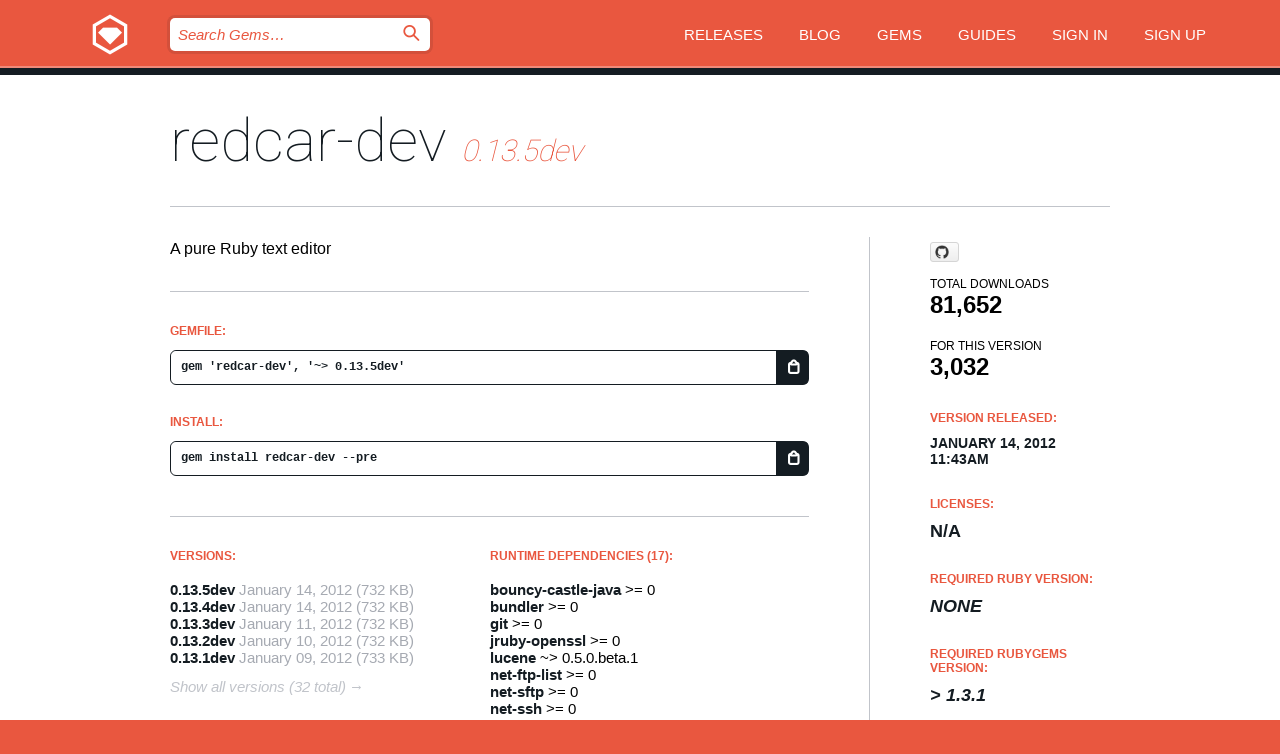

--- FILE ---
content_type: text/html; charset=utf-8
request_url: https://rubygems.org/gems/redcar-dev
body_size: 5371
content:
<!DOCTYPE html>
<html lang="en">
  <head>
    <title>redcar-dev | RubyGems.org | your community gem host</title>
    <meta charset="UTF-8">
    <meta content="width=device-width, initial-scale=1, maximum-scale=1, user-scalable=0" name="viewport">
    <meta name="google-site-verification" content="AuesbWQ9MCDMmC1lbDlw25RJzyqWOcDYpuaCjgPxEZY" />
    <link rel="apple-touch-icon" href="/apple-touch-icons/apple-touch-icon.png" />
      <link rel="apple-touch-icon" sizes="57x57" href="/apple-touch-icons/apple-touch-icon-57x57.png" />
      <link rel="apple-touch-icon" sizes="72x72" href="/apple-touch-icons/apple-touch-icon-72x72.png" />
      <link rel="apple-touch-icon" sizes="76x76" href="/apple-touch-icons/apple-touch-icon-76x76.png" />
      <link rel="apple-touch-icon" sizes="114x114" href="/apple-touch-icons/apple-touch-icon-114x114.png" />
      <link rel="apple-touch-icon" sizes="120x120" href="/apple-touch-icons/apple-touch-icon-120x120.png" />
      <link rel="apple-touch-icon" sizes="144x144" href="/apple-touch-icons/apple-touch-icon-144x144.png" />
      <link rel="apple-touch-icon" sizes="152x152" href="/apple-touch-icons/apple-touch-icon-152x152.png" />
      <link rel="apple-touch-icon" sizes="180x180" href="/apple-touch-icons/apple-touch-icon-180x180.png" />
    <link rel="mask-icon" href="/rubygems_logo.svg" color="#e9573f">
    <link rel="fluid-icon" href="/fluid-icon.png"/>
    <link rel="search" type="application/opensearchdescription+xml" title="RubyGems.org" href="/opensearch.xml">
    <link rel="shortcut icon" href="/favicon.ico" type="image/x-icon">
    <link rel="stylesheet" href="/assets/application-fda27980.css" />
    <link href="https://fonts.gstatic.com" rel="preconnect" crossorigin>
    <link href='https://fonts.googleapis.com/css?family=Roboto:100&amp;subset=greek,latin,cyrillic,latin-ext' rel='stylesheet' type='text/css'>
    
<link rel="alternate" type="application/atom+xml" href="https://feeds.feedburner.com/gemcutter-latest" title="RubyGems.org | Latest Gems">

    <meta name="csrf-param" content="authenticity_token" />
<meta name="csrf-token" content="TAnUfEunX-NbA9zOZe9SPO6oU92KQATKWzKh43dmqf4tR1NPzLIQ9HYU3XoxV7g116JPF1mw79QBkyJ4xXBNGA" />
      <link rel="alternate" type="application/atom+xml" title="redcar-dev Version Feed" href="/gems/redcar-dev/versions.atom" />
    <!-- canonical url -->
    <link rel="canonical" href="https://rubygems.org/gems/redcar-dev/versions/0.13.5dev" />
    <!-- alternative language versions url -->
      <link rel="alternate" hreflang="en" href="https://rubygems.org/gems/redcar-dev/versions/0.13.5dev?locale=en" />
      <link rel="alternate" hreflang="nl" href="https://rubygems.org/gems/redcar-dev/versions/0.13.5dev?locale=nl" />
      <link rel="alternate" hreflang="zh-CN" href="https://rubygems.org/gems/redcar-dev/versions/0.13.5dev?locale=zh-CN" />
      <link rel="alternate" hreflang="zh-TW" href="https://rubygems.org/gems/redcar-dev/versions/0.13.5dev?locale=zh-TW" />
      <link rel="alternate" hreflang="pt-BR" href="https://rubygems.org/gems/redcar-dev/versions/0.13.5dev?locale=pt-BR" />
      <link rel="alternate" hreflang="fr" href="https://rubygems.org/gems/redcar-dev/versions/0.13.5dev?locale=fr" />
      <link rel="alternate" hreflang="es" href="https://rubygems.org/gems/redcar-dev/versions/0.13.5dev?locale=es" />
      <link rel="alternate" hreflang="de" href="https://rubygems.org/gems/redcar-dev/versions/0.13.5dev?locale=de" />
      <link rel="alternate" hreflang="ja" href="https://rubygems.org/gems/redcar-dev/versions/0.13.5dev?locale=ja" />
    <!-- unmatched alternative language fallback -->
    <link rel="alternate" hreflang="x-default" href="https://rubygems.org/gems/redcar-dev/versions/0.13.5dev" />

    <script type="importmap" data-turbo-track="reload">{
  "imports": {
    "jquery": "/assets/jquery-15a62848.js",
    "@rails/ujs": "/assets/@rails--ujs-2089e246.js",
    "application": "/assets/application-ae34b86d.js",
    "@hotwired/turbo-rails": "/assets/turbo.min-ad2c7b86.js",
    "@hotwired/stimulus": "/assets/@hotwired--stimulus-132cbc23.js",
    "@hotwired/stimulus-loading": "/assets/stimulus-loading-1fc53fe7.js",
    "@stimulus-components/clipboard": "/assets/@stimulus-components--clipboard-d9c44ea9.js",
    "@stimulus-components/dialog": "/assets/@stimulus-components--dialog-74866932.js",
    "@stimulus-components/reveal": "/assets/@stimulus-components--reveal-77f6cb39.js",
    "@stimulus-components/checkbox-select-all": "/assets/@stimulus-components--checkbox-select-all-e7db6a97.js",
    "github-buttons": "/assets/github-buttons-3337d207.js",
    "webauthn-json": "/assets/webauthn-json-74adc0e8.js",
    "avo.custom": "/assets/avo.custom-4b185d31.js",
    "stimulus-rails-nested-form": "/assets/stimulus-rails-nested-form-3f712873.js",
    "local-time": "/assets/local-time-a331fc59.js",
    "src/oidc_api_key_role_form": "/assets/src/oidc_api_key_role_form-223a59d4.js",
    "src/pages": "/assets/src/pages-64095f36.js",
    "src/transitive_dependencies": "/assets/src/transitive_dependencies-9280dc42.js",
    "src/webauthn": "/assets/src/webauthn-a8b5ca04.js",
    "controllers/application": "/assets/controllers/application-e33ffaa8.js",
    "controllers/autocomplete_controller": "/assets/controllers/autocomplete_controller-e9f78a76.js",
    "controllers/counter_controller": "/assets/controllers/counter_controller-b739ef1d.js",
    "controllers/dialog_controller": "/assets/controllers/dialog_controller-c788489b.js",
    "controllers/dropdown_controller": "/assets/controllers/dropdown_controller-baaf189b.js",
    "controllers/dump_controller": "/assets/controllers/dump_controller-5d671745.js",
    "controllers/exclusive_checkbox_controller": "/assets/controllers/exclusive_checkbox_controller-c624394a.js",
    "controllers/gem_scope_controller": "/assets/controllers/gem_scope_controller-9c330c45.js",
    "controllers": "/assets/controllers/index-236ab973.js",
    "controllers/nav_controller": "/assets/controllers/nav_controller-8f4ea870.js",
    "controllers/onboarding_name_controller": "/assets/controllers/onboarding_name_controller-a65c65ec.js",
    "controllers/radio_reveal_controller": "/assets/controllers/radio_reveal_controller-41774e15.js",
    "controllers/recovery_controller": "/assets/controllers/recovery_controller-b051251b.js",
    "controllers/reveal_controller": "/assets/controllers/reveal_controller-a90af4d9.js",
    "controllers/reveal_search_controller": "/assets/controllers/reveal_search_controller-8dc44279.js",
    "controllers/scroll_controller": "/assets/controllers/scroll_controller-07f12b0d.js",
    "controllers/search_controller": "/assets/controllers/search_controller-79d09057.js",
    "controllers/stats_controller": "/assets/controllers/stats_controller-5bae7b7f.js"
  }
}</script>
<link rel="modulepreload" href="/assets/jquery-15a62848.js" nonce="a687289ea9b7e5c6f7e2f4288da55eb4">
<link rel="modulepreload" href="/assets/@rails--ujs-2089e246.js" nonce="a687289ea9b7e5c6f7e2f4288da55eb4">
<link rel="modulepreload" href="/assets/application-ae34b86d.js" nonce="a687289ea9b7e5c6f7e2f4288da55eb4">
<link rel="modulepreload" href="/assets/turbo.min-ad2c7b86.js" nonce="a687289ea9b7e5c6f7e2f4288da55eb4">
<link rel="modulepreload" href="/assets/@hotwired--stimulus-132cbc23.js" nonce="a687289ea9b7e5c6f7e2f4288da55eb4">
<link rel="modulepreload" href="/assets/stimulus-loading-1fc53fe7.js" nonce="a687289ea9b7e5c6f7e2f4288da55eb4">
<link rel="modulepreload" href="/assets/@stimulus-components--clipboard-d9c44ea9.js" nonce="a687289ea9b7e5c6f7e2f4288da55eb4">
<link rel="modulepreload" href="/assets/@stimulus-components--dialog-74866932.js" nonce="a687289ea9b7e5c6f7e2f4288da55eb4">
<link rel="modulepreload" href="/assets/@stimulus-components--reveal-77f6cb39.js" nonce="a687289ea9b7e5c6f7e2f4288da55eb4">
<link rel="modulepreload" href="/assets/@stimulus-components--checkbox-select-all-e7db6a97.js" nonce="a687289ea9b7e5c6f7e2f4288da55eb4">
<link rel="modulepreload" href="/assets/github-buttons-3337d207.js" nonce="a687289ea9b7e5c6f7e2f4288da55eb4">
<link rel="modulepreload" href="/assets/webauthn-json-74adc0e8.js" nonce="a687289ea9b7e5c6f7e2f4288da55eb4">
<link rel="modulepreload" href="/assets/local-time-a331fc59.js" nonce="a687289ea9b7e5c6f7e2f4288da55eb4">
<link rel="modulepreload" href="/assets/src/oidc_api_key_role_form-223a59d4.js" nonce="a687289ea9b7e5c6f7e2f4288da55eb4">
<link rel="modulepreload" href="/assets/src/pages-64095f36.js" nonce="a687289ea9b7e5c6f7e2f4288da55eb4">
<link rel="modulepreload" href="/assets/src/transitive_dependencies-9280dc42.js" nonce="a687289ea9b7e5c6f7e2f4288da55eb4">
<link rel="modulepreload" href="/assets/src/webauthn-a8b5ca04.js" nonce="a687289ea9b7e5c6f7e2f4288da55eb4">
<link rel="modulepreload" href="/assets/controllers/application-e33ffaa8.js" nonce="a687289ea9b7e5c6f7e2f4288da55eb4">
<link rel="modulepreload" href="/assets/controllers/autocomplete_controller-e9f78a76.js" nonce="a687289ea9b7e5c6f7e2f4288da55eb4">
<link rel="modulepreload" href="/assets/controllers/counter_controller-b739ef1d.js" nonce="a687289ea9b7e5c6f7e2f4288da55eb4">
<link rel="modulepreload" href="/assets/controllers/dialog_controller-c788489b.js" nonce="a687289ea9b7e5c6f7e2f4288da55eb4">
<link rel="modulepreload" href="/assets/controllers/dropdown_controller-baaf189b.js" nonce="a687289ea9b7e5c6f7e2f4288da55eb4">
<link rel="modulepreload" href="/assets/controllers/dump_controller-5d671745.js" nonce="a687289ea9b7e5c6f7e2f4288da55eb4">
<link rel="modulepreload" href="/assets/controllers/exclusive_checkbox_controller-c624394a.js" nonce="a687289ea9b7e5c6f7e2f4288da55eb4">
<link rel="modulepreload" href="/assets/controllers/gem_scope_controller-9c330c45.js" nonce="a687289ea9b7e5c6f7e2f4288da55eb4">
<link rel="modulepreload" href="/assets/controllers/index-236ab973.js" nonce="a687289ea9b7e5c6f7e2f4288da55eb4">
<link rel="modulepreload" href="/assets/controllers/nav_controller-8f4ea870.js" nonce="a687289ea9b7e5c6f7e2f4288da55eb4">
<link rel="modulepreload" href="/assets/controllers/onboarding_name_controller-a65c65ec.js" nonce="a687289ea9b7e5c6f7e2f4288da55eb4">
<link rel="modulepreload" href="/assets/controllers/radio_reveal_controller-41774e15.js" nonce="a687289ea9b7e5c6f7e2f4288da55eb4">
<link rel="modulepreload" href="/assets/controllers/recovery_controller-b051251b.js" nonce="a687289ea9b7e5c6f7e2f4288da55eb4">
<link rel="modulepreload" href="/assets/controllers/reveal_controller-a90af4d9.js" nonce="a687289ea9b7e5c6f7e2f4288da55eb4">
<link rel="modulepreload" href="/assets/controllers/reveal_search_controller-8dc44279.js" nonce="a687289ea9b7e5c6f7e2f4288da55eb4">
<link rel="modulepreload" href="/assets/controllers/scroll_controller-07f12b0d.js" nonce="a687289ea9b7e5c6f7e2f4288da55eb4">
<link rel="modulepreload" href="/assets/controllers/search_controller-79d09057.js" nonce="a687289ea9b7e5c6f7e2f4288da55eb4">
<link rel="modulepreload" href="/assets/controllers/stats_controller-5bae7b7f.js" nonce="a687289ea9b7e5c6f7e2f4288da55eb4">
<script type="module" nonce="a687289ea9b7e5c6f7e2f4288da55eb4">import "application"</script>
  </head>

  <body class="" data-controller="nav" data-nav-expanded-class="mobile-nav-is-expanded">
    <!-- Top banner -->

    <!-- Policies acknowledgment banner -->
    

    <header class="header header--interior" data-nav-target="header collapse">
      <div class="l-wrap--header">
        <a title="RubyGems" class="header__logo-wrap" data-nav-target="logo" href="/">
          <span class="header__logo" data-icon="⬡">⬢</span>
          <span class="t-hidden">RubyGems</span>
</a>        <a class="header__club-sandwich" href="#" data-action="nav#toggle focusin->nav#focus mousedown->nav#mouseDown click@window->nav#hide">
          <span class="t-hidden">Navigation menu</span>
        </a>

        <div class="header__nav-links-wrap">
          <div class="header__search-wrap" role="search">
  <form data-controller="autocomplete" data-autocomplete-selected-class="selected" action="/search" accept-charset="UTF-8" method="get">
    <input type="search" name="query" id="query" placeholder="Search Gems&hellip;" class="header__search" autocomplete="off" aria-autocomplete="list" data-autocomplete-target="query" data-action="autocomplete#suggest keydown.down-&gt;autocomplete#next keydown.up-&gt;autocomplete#prev keydown.esc-&gt;autocomplete#hide keydown.enter-&gt;autocomplete#clear click@window-&gt;autocomplete#hide focus-&gt;autocomplete#suggest blur-&gt;autocomplete#hide" data-nav-target="search" />

    <ul class="suggest-list" role="listbox" data-autocomplete-target="suggestions"></ul>

    <template id="suggestion" data-autocomplete-target="template">
      <li class="menu-item" role="option" tabindex="-1" data-autocomplete-target="item" data-action="click->autocomplete#choose mouseover->autocomplete#highlight"></li>
    </template>

    <label id="querylabel" for="query">
      <span class="t-hidden">Search Gems&hellip;</span>
</label>
    <input type="submit" value="⌕" id="search_submit" class="header__search__icon" aria-labelledby="querylabel" data-disable-with="⌕" />

</form></div>


          <nav class="header__nav-links" data-controller="dropdown">

            <a class="header__nav-link " href="https://rubygems.org/releases">Releases</a>
            <a class="header__nav-link" href="https://blog.rubygems.org">Blog</a>

              <a class="header__nav-link" href="/gems">Gems</a>

            <a class="header__nav-link" href="https://guides.rubygems.org">Guides</a>

              <a class="header__nav-link " href="/sign_in">Sign in</a>
                <a class="header__nav-link " href="/sign_up">Sign up</a>
          </nav>
        </div>
      </div>
    </header>



    <main class="main--interior" data-nav-target="collapse">
        <div class="l-wrap--b">
            <h1 class="t-display page__heading">
              <a class="t-link--black" href="/gems/redcar-dev">redcar-dev</a>

                <i class="page__subheading">0.13.5dev</i>
            </h1>
          
          


<div class="l-overflow">
  <div class="l-colspan--l colspan--l--has-border">
      <div class="gem__intro">
        <div id="markup" class="gem__desc">
          <p>A pure Ruby text editor</p>
        </div>
      </div>

      <div class="gem__install">
        <h2 class="gem__ruby-version__heading t-list__heading">
          Gemfile:
          <div class="gem__code-wrap" data-controller="clipboard" data-clipboard-success-content-value="✔"><input type="text" name="gemfile_text" id="gemfile_text" value="gem &#39;redcar-dev&#39;, &#39;~&gt; 0.13.5dev&#39;" class="gem__code" readonly="readonly" data-clipboard-target="source" /><span class="gem__code__icon" title="Copy to clipboard" data-action="click-&gt;clipboard#copy" data-clipboard-target="button">=</span></div>
        </h2>
        <h2 class="gem__ruby-version__heading t-list__heading">
          install:
          <div class="gem__code-wrap" data-controller="clipboard" data-clipboard-success-content-value="✔"><input type="text" name="install_text" id="install_text" value="gem install redcar-dev --pre" class="gem__code" readonly="readonly" data-clipboard-target="source" /><span class="gem__code__icon" title="Copy to clipboard" data-action="click-&gt;clipboard#copy" data-clipboard-target="button">=</span></div>
        </h2>
      </div>

      <div class="l-half--l">
        <div class="versions">
          <h3 class="t-list__heading">Versions:</h3>
          <ol class="gem__versions t-list__items">
            <li class="gem__version-wrap">
  <a class="t-list__item" href="/gems/redcar-dev/versions/0.13.5dev">0.13.5dev</a>
  <small class="gem__version__date">January 14, 2012</small>

  <span class="gem__version__date">(732 KB)</span>
</li>
<li class="gem__version-wrap">
  <a class="t-list__item" href="/gems/redcar-dev/versions/0.13.4dev">0.13.4dev</a>
  <small class="gem__version__date">January 14, 2012</small>

  <span class="gem__version__date">(732 KB)</span>
</li>
<li class="gem__version-wrap">
  <a class="t-list__item" href="/gems/redcar-dev/versions/0.13.3dev">0.13.3dev</a>
  <small class="gem__version__date">January 11, 2012</small>

  <span class="gem__version__date">(732 KB)</span>
</li>
<li class="gem__version-wrap">
  <a class="t-list__item" href="/gems/redcar-dev/versions/0.13.2dev">0.13.2dev</a>
  <small class="gem__version__date">January 10, 2012</small>

  <span class="gem__version__date">(732 KB)</span>
</li>
<li class="gem__version-wrap">
  <a class="t-list__item" href="/gems/redcar-dev/versions/0.13.1dev">0.13.1dev</a>
  <small class="gem__version__date">January 09, 2012</small>

  <span class="gem__version__date">(733 KB)</span>
</li>

          </ol>
            <a class="gem__see-all-versions t-link--gray t-link--has-arrow" href="https://rubygems.org/gems/redcar-dev/versions">Show all versions (32 total)</a>
        </div>
      </div>

    <div class = "l-half--l">
        <div class="dependencies gem__dependencies" id="runtime_dependencies">
    <h3 class="t-list__heading">Runtime Dependencies (17):</h3>
    <div class="t-list__items">
          <div class="gem__requirement-wrap">
            <a class="t-list__item" href="/gems/bouncy-castle-java"><strong>bouncy-castle-java</strong></a>
            &gt;= 0
          </div>
          <div class="gem__requirement-wrap">
            <a class="t-list__item" href="/gems/bundler"><strong>bundler</strong></a>
            &gt;= 0
          </div>
          <div class="gem__requirement-wrap">
            <a class="t-list__item" href="/gems/git"><strong>git</strong></a>
            &gt;= 0
          </div>
          <div class="gem__requirement-wrap">
            <a class="t-list__item" href="/gems/jruby-openssl"><strong>jruby-openssl</strong></a>
            &gt;= 0
          </div>
          <div class="gem__requirement-wrap">
            <a class="t-list__item" href="/gems/lucene"><strong>lucene</strong></a>
            ~&gt; 0.5.0.beta.1
          </div>
          <div class="gem__requirement-wrap">
            <a class="t-list__item" href="/gems/net-ftp-list"><strong>net-ftp-list</strong></a>
            &gt;= 0
          </div>
          <div class="gem__requirement-wrap">
            <a class="t-list__item" href="/gems/net-sftp"><strong>net-sftp</strong></a>
            &gt;= 0
          </div>
          <div class="gem__requirement-wrap">
            <a class="t-list__item" href="/gems/net-ssh"><strong>net-ssh</strong></a>
            &gt;= 0
          </div>
          <div class="gem__requirement-wrap">
            <a class="t-list__item" href="/gems/plugin_manager"><strong>plugin_manager</strong></a>
            &gt;= 0
          </div>
          <div class="gem__requirement-wrap">
            <a class="t-list__item" href="/gems/redcar-bundles"><strong>redcar-bundles</strong></a>
            &gt;= 0
          </div>
          <div class="gem__requirement-wrap">
            <a class="t-list__item" href="/gems/redcar-icons"><strong>redcar-icons</strong></a>
            &gt;= 0
          </div>
          <div class="gem__requirement-wrap">
            <a class="t-list__item" href="/gems/redcar-javamateview"><strong>redcar-javamateview</strong></a>
            &gt;= 0
          </div>
          <div class="gem__requirement-wrap">
            <a class="t-list__item" href="/gems/redcar-jruby"><strong>redcar-jruby</strong></a>
            &gt;= 0
          </div>
          <div class="gem__requirement-wrap">
            <a class="t-list__item" href="/gems/redcar-svnkit"><strong>redcar-svnkit</strong></a>
            &gt;= 0
          </div>
          <div class="gem__requirement-wrap">
            <a class="t-list__item" href="/gems/ruby-blockcache"><strong>ruby-blockcache</strong></a>
            &gt;= 0
          </div>
          <div class="gem__requirement-wrap">
            <a class="t-list__item" href="/gems/spoon"><strong>spoon</strong></a>
            &gt;= 0
          </div>
          <div class="gem__requirement-wrap">
            <a class="t-list__item" href="/gems/swt"><strong>swt</strong></a>
            &gt;= 0
          </div>
    </div>
  </div>

        <div class="dependencies gem__dependencies" id="development_dependencies">
    <h3 class="t-list__heading">Development Dependencies (3):</h3>
    <div class="t-list__items">
          <div class="gem__requirement-wrap">
            <a class="t-list__item" href="/gems/cucumber"><strong>cucumber</strong></a>
            = 1.1.2
          </div>
          <div class="gem__requirement-wrap">
            <a class="t-list__item" href="/gems/rspec"><strong>rspec</strong></a>
            &gt;= 0
          </div>
          <div class="gem__requirement-wrap">
            <a class="t-list__item" href="/gems/watchr"><strong>watchr</strong></a>
            &gt;= 0
          </div>
    </div>
  </div>

        <div class="dependencies_list">
          <a class="gem__see-all-versions t-link--gray t-link--has-arrow push--s" href="/gems/redcar-dev/versions/0.13.5dev/dependencies">Show all transitive dependencies</a>
        </div>
    </div>


    <div class="gem__members">

    <h3 class="t-list__heading">Owners:</h3>
    <div class="gem__users">
      <a alt="lucraft" title="lucraft" href="/profiles/lucraft"><img id="gravatar-1925" width="48" height="48" src="/users/1925/avatar.jpeg?size=48&amp;theme=light" /></a>
    </div>




    <h3 class="t-list__heading">Authors:</h3>
    <ul class="t-list__items">
      <li class="t-list__item">
        <p>Daniel Lucraft</p>
      </li>
    </ul>

    <h3 class="t-list__heading">SHA 256 checksum:</h3>
    <div class="gem__code-wrap" data-controller="clipboard" data-clipboard-success-content-value="✔"><input type="text" name="gem_sha_256_checksum" id="gem_sha_256_checksum" value="bb72f08f6400a3348500dc2536acbae1e87d1fb371b0fbd001af533bf0b2b341" class="gem__code" readonly="readonly" data-clipboard-target="source" /><span class="gem__code__icon" title="Copy to clipboard" data-action="click-&gt;clipboard#copy" data-clipboard-target="button">=</span></div>


</div>

    <div class="gem__navigation">
    <a class="gem__previous__version" href="/gems/redcar-dev/versions/0.13.4dev">← Previous version</a>

</div>

  </div>

  <div class="gem__aside l-col--r--pad">
    <span class="github-btn" data-user="danlucraft" data-repo="redcar" data-type="star" data-count="true" data-size="large">
  <a class="gh-btn" href="#" rel="noopener noreferrer" target="_blank">
    <span class="gh-ico" aria-hidden="true"></span>
    <span class="gh-text"></span>
  </a>
  <a class="gh-count" href="#" rel="noopener noreferrer" target="_blank" aria-hidden="true"></a>
</span>
  <div class="gem__downloads-wrap" data-href="/api/v1/downloads/redcar-dev-0.13.5dev.json">
    <h2 class="gem__downloads__heading t-text--s">
      Total downloads
      <span class="gem__downloads">81,652</span>
    </h2>
    <h2 class="gem__downloads__heading t-text--s">
      For this version
      <span class="gem__downloads">3,032</span>
    </h2>
  </div>

  <h2 class="gem__ruby-version__heading t-list__heading">
    Version Released:
    <span class="gem__rubygem-version-age">
      <p><time datetime="2012-01-14T11:43:10Z" data-local="time-ago">January 14, 2012 11:43am</time></p>
    </span>
  </h2>

  <h2 class="gem__ruby-version__heading t-list__heading">
    Licenses:
    <span class="gem__ruby-version">
      <p>N/A</p>
    </span>
  </h2>
  <h2 class="gem__ruby-version__heading t-list__heading">
    Required Ruby Version:
    <i class="gem__ruby-version">
        None
    </i>
  </h2>
    <h2 class="gem__ruby-version__heading t-list__heading">
      Required Rubygems Version:
      <i class="gem__ruby-version">
        &gt; 1.3.1
      </i>
    </h2>
  <h3 class="t-list__heading">Links:</h3>
  <div class="t-list__items">
      <a rel="nofollow" class="gem__link t-list__item" id="home" href="http://github.com/danlucraft/redcar">Homepage</a>
      <a rel="nofollow" class="gem__link t-list__item" id="download" href="/downloads/redcar-dev-0.13.5dev.gem">Download</a>
    <a class="gem__link t-list__item" href="https://my.diffend.io/gems/redcar-dev/prev/0.13.5dev">Review changes</a>
    <a class="gem__link t-list__item" id="badge" href="https://badge.fury.io/rb/redcar-dev/install">Badge</a>
    <a class="toggler gem__link t-list__item" id="subscribe" href="/sign_in">Subscribe</a>
    <a class="gem__link t-list__item" id="rss" href="/gems/redcar-dev/versions.atom">RSS</a>
    <a class="gem__link t-list__item" href="mailto:support@rubygems.org?subject=Reporting Abuse on redcar-dev">Report abuse</a>
    <a rel="nofollow" class="gem__link t-list__item" id="reverse_dependencies" href="/gems/redcar-dev/reverse_dependencies">Reverse dependencies</a>
    
    
    
    
    
  </div>
</div>

</div>

        </div>
    </main>

    <footer class="footer" data-nav-target="collapse">
      <div class="l-wrap--footer">
        <div class="l-overflow">
          <div class="nav--v l-col--r--pad">
            <a class="nav--v__link--footer" href="https://status.rubygems.org">Status</a>
            <a class="nav--v__link--footer" href="https://uptime.rubygems.org">Uptime</a>
            <a class="nav--v__link--footer" href="https://github.com/rubygems/rubygems.org">Code</a>
            <a class="nav--v__link--footer" href="/pages/data">Data</a>
            <a class="nav--v__link--footer" href="/stats">Stats</a>
            <a class="nav--v__link--footer" href="https://guides.rubygems.org/contributing/">Contribute</a>
              <a class="nav--v__link--footer" href="/pages/about">About</a>
            <a class="nav--v__link--footer" href="mailto:support@rubygems.org">Help</a>
            <a class="nav--v__link--footer" href="https://guides.rubygems.org/rubygems-org-api">API</a>
            <a class="nav--v__link--footer" href="/policies">Policies</a>
            <a class="nav--v__link--footer" href="/pages/supporters">Support Us</a>
              <a class="nav--v__link--footer" href="/pages/security">Security</a>
          </div>
          <div class="l-colspan--l colspan--l--has-border">
            <div class="footer__about">
              <p>
                RubyGems.org is the Ruby community&rsquo;s gem hosting service. Instantly <a href="https://guides.rubygems.org/publishing/">publish your gems</a> and then <a href="https://guides.rubygems.org/command-reference/#gem-install">install them</a>. Use <a href="https://guides.rubygems.org/rubygems-org-api/">the API</a> to find out more about <a href="/gems">available gems</a>. <a href="https://guides.rubygems.org/contributing/">Become a contributor</a> and improve the site yourself.
              </p>
              <p>
                The RubyGems.org website and service are maintained and operated by Ruby Central’s <a href="https://rubycentral.org/open-source/">Open Source Program</a> and the RubyGems team. It is funded by the greater Ruby community through support from sponsors, members, and infrastructure donations. <b>If you build with Ruby and believe in our mission, you can join us in keeping RubyGems.org, RubyGems, and Bundler secure and sustainable for years to come by contributing <a href="/pages/supporters">here</a></b>.
              </p>
            </div>
          </div>
        </div>
      </div>
      <div class="footer__sponsors">
        <a class="footer__sponsor footer__sponsor__ruby_central" href="https://rubycentral.org/open-source/" target="_blank" rel="noopener">
          Operated by
          <span class="t-hidden">Ruby Central</span>
        </a>
        <a class="footer__sponsor footer__sponsor__dockyard" href="https://dockyard.com/ruby-on-rails-consulting" target="_blank" rel="noopener">
          Designed by
          <span class="t-hidden">DockYard</span>
        </a>
        <a class="footer__sponsor footer__sponsor__aws" href="https://aws.amazon.com/" target="_blank" rel="noopener">
          Hosted by
          <span class="t-hidden">AWS</span>
        </a>
        <a class="footer__sponsor footer__sponsor__dnsimple" href="https://dnsimple.link/resolving-rubygems" target="_blank" rel="noopener">
          Resolved with
          <span class="t-hidden">DNSimple</span>
        </a>
        <a class="footer__sponsor footer__sponsor__datadog" href="https://www.datadoghq.com/" target="_blank" rel="noopener">
          Monitored by
          <span class="t-hidden">Datadog</span>
        </a>
        <a class="footer__sponsor footer__sponsor__fastly" href="https://www.fastly.com/customers/ruby-central" target="_blank" rel="noopener">
          Gems served by
          <span class="t-hidden">Fastly</span>
        </a>
        <a class="footer__sponsor footer__sponsor__honeybadger" href="https://www.honeybadger.io/" target="_blank" rel="noopener">
          Monitored by
          <span class="t-hidden">Honeybadger</span>
        </a>
        <a class="footer__sponsor footer__sponsor__mend" href="https://mend.io/" target="_blank" rel="noopener">
          Secured by
          <span class="t-hidden">Mend.io</span>
        </a>
      </div>
      <div class="footer__language_selector">
          <div class="footer__language">
            <a class="nav--v__link--footer" href="/gems/redcar-dev?locale=en">English</a>
          </div>
          <div class="footer__language">
            <a class="nav--v__link--footer" href="/gems/redcar-dev?locale=nl">Nederlands</a>
          </div>
          <div class="footer__language">
            <a class="nav--v__link--footer" href="/gems/redcar-dev?locale=zh-CN">简体中文</a>
          </div>
          <div class="footer__language">
            <a class="nav--v__link--footer" href="/gems/redcar-dev?locale=zh-TW">正體中文</a>
          </div>
          <div class="footer__language">
            <a class="nav--v__link--footer" href="/gems/redcar-dev?locale=pt-BR">Português do Brasil</a>
          </div>
          <div class="footer__language">
            <a class="nav--v__link--footer" href="/gems/redcar-dev?locale=fr">Français</a>
          </div>
          <div class="footer__language">
            <a class="nav--v__link--footer" href="/gems/redcar-dev?locale=es">Español</a>
          </div>
          <div class="footer__language">
            <a class="nav--v__link--footer" href="/gems/redcar-dev?locale=de">Deutsch</a>
          </div>
          <div class="footer__language">
            <a class="nav--v__link--footer" href="/gems/redcar-dev?locale=ja">日本語</a>
          </div>
      </div>
    </footer>
    
    <script type="text/javascript" defer src="https://www.fastly-insights.com/insights.js?k=3e63c3cd-fc37-4b19-80b9-65ce64af060a"></script>
  </body>
</html>
